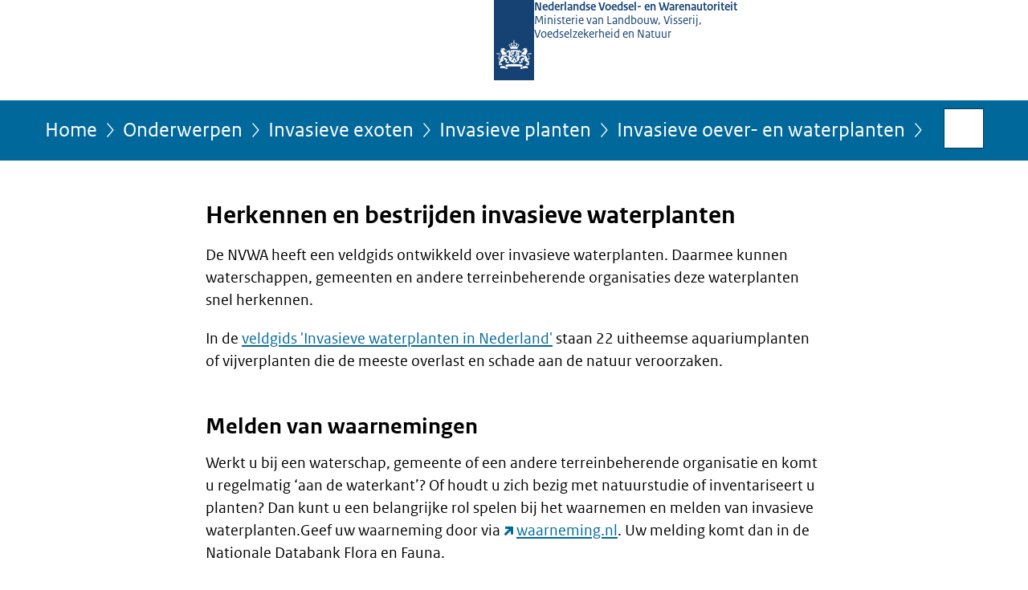

--- FILE ---
content_type: text/html;charset=UTF-8
request_url: https://www.nvwa.nl/onderwerpen/invasieve-exoten/invasieve-planten/invasieve-oever--en-waterplanten/herkennen-en-bestrijden-invasieve-waterplanten
body_size: 4130
content:
<!doctype html>

<html class="no-js" xml:lang="nl-NL" lang="nl-NL">
<!-- Version: 2025.14.1 -->
<head>
  <meta charset="UTF-8"/>
  <meta name="description" content="De NVWA heeft een veldgids ontwikkeld over invasieve waterplanten. Daarmee kunnen waterschappen, gemeenten en andere terreinbeherende organisaties deze waterplanten snel herkennen."/>
<meta name="DCTERMS.description" content="De NVWA heeft een veldgids ontwikkeld over invasieve waterplanten. Daarmee kunnen waterschappen, gemeenten en andere terreinbeherende organisaties deze waterplanten snel herkennen."/>
<meta property="og:image" content="https://www.nvwa.nl/binaries/small/content/gallery/nvwa/channel-afbeeldingen/facebook.png"/>
<title>Herkennen en bestrijden invasieve waterplanten | Invasieve exoten | NVWA</title>
<meta name="DCTERMS.title" content="Herkennen en bestrijden invasieve waterplanten - Invasieve exoten - NVWA"/>
<meta property="og:title" content="Herkennen en bestrijden invasieve waterplanten"/>
<meta property="og:type" content="website"/>
<meta property="og:url" content="https://www.nvwa.nl/onderwerpen/invasieve-exoten/invasieve-planten/invasieve-oever--en-waterplanten/herkennen-en-bestrijden-invasieve-waterplanten"/>
<link rel="canonical" href="https://www.nvwa.nl/onderwerpen/invasieve-exoten/invasieve-planten/invasieve-oever--en-waterplanten/herkennen-en-bestrijden-invasieve-waterplanten"/>
<meta name="viewport" content="width=device-width, initial-scale=1"/>
<meta name="DCTERMS.language" title="XSD.language" content="nl-NL"/>
      <meta name="DCTERMS.creator" title="RIJKSOVERHEID.Organisatie" content="BuRO"/>
      <meta name="DCTERMS.identifier" title="XSD.anyURI" content="https://www.nvwa.nl/onderwerpen/invasieve-exoten/invasieve-planten/invasieve-oever--en-waterplanten/herkennen-en-bestrijden-invasieve-waterplanten"/>

    <meta name="DCTERMS.available" title="DCTERMS.Period" content="start=2017-02-17;"/>
    <meta name="DCTERMS.modified" title="XSD.dateTime" content="2024-11-18T14:57"/>
    <meta name="DCTERMS.issued" title="XSD.dateTime" content="2019-09-02T15:11"/>
    <meta name="DCTERMS.spatial" title="OVERHEID.Koninkrijksdeel" content="Nederland"/>
        <meta name="DCTERMS.publisher" title="RIJKSOVERHEID.Organisatie" content="Ministerie van Landbouw, Natuur en Voedselkwaliteit"/>
    <meta name="DCTERMS.rights" content="CC0 1.0 Universal"/>
    <meta name="DCTERMS.rightsHolder" title="RIJKSOVERHEID.Organisatie" content="Ministerie van Landbouw, Natuur en Voedselkwaliteit"/>
      <!--<meta name="OVERHEID.authority" title="RIJKSOVERHEID.Organisatie" content="Ministerie van Landbouw, Natuur en Voedselkwaliteit"/>-->
      <meta name="DCTERMS.subject" content="Invasieve exoten"/>
    <meta name="DCTERMS.type" title="RIJKSOVERHEID.Informatietype" content="onderwerp"/>

    <script nonce="NzJmOGQ1ZTgxZTlkNDcxMzg3Y2NlY2NkNTU5ZmI2YWQ=">
          window.dataLayer = window.dataLayer || [];
          window.dataLayer.push({
            "page_type": "Webpagina beleid",
            "ftg_type": "Informatiegever",
            "subjects": "Invasieve exoten",
            "country": "Nederland",
            "issued": "",
            "last_published": "2024-11-18T14:57:15.774+01:00",
            "update": "2017-02-17T11:50:00.000+01:00",
            "publisher": "Ministerie van Landbouw, Natuur en Voedselkwaliteit",
            "language": "nl-NL",
            "uuid": "030d4151-9d84-4c44-b068-3b2d2e5960ea",
            "search_category": "",
            "search_keyword": "",
            "search_count": ""
          });
        </script>
      <link rel="shortcut icon" href="/binaries/content/assets/nvwa/iconen/favicon.ico" type="image/x-icon"/>
<link rel="icon" sizes="192x192" href="/binaries/content/assets/nvwa/iconen/touch-icon.png"/>
<link rel="apple-touch-icon" href="/binaries/content/assets/nvwa/iconen/apple-touch-icon.png"/>
<link rel="stylesheet" href="/webfiles/1750025320430/presentation/responsive.css" type="text/css" media="all"/>
<link rel="preload" href="/webfiles/1750025320430/presentation/responsive.css" as="style" >

<link rel="stylesheet" href="/webfiles/1750025320430/presentation/themes/nvwa.css" type="text/css" media="all"/>
    <link rel="preload" href="/binaries/content/gallery/nvwa/channel-afbeeldingen/beeldmerk-rijksoverheid-desktop.svg" as="image">
<link rel="preload" href="/webfiles/1750025320430/behaviour/core.js" as="script">

</head>

<body id="government" data-scriptpath="/webfiles/1750025320430/behaviour"
      
        class="portalclass"
      data-hartbeattrackingtimer="0" data-cookieinfourl="cookies" data-cookiebody="{sitenaam} gebruikt cookies om het gebruik van de website te analyseren en het gebruiksgemak te verbeteren. Lees meer over" data-cookieurltext="cookies" data-stats="type:webpageextended;thema:-;subject:invasieve exoten" >

<script nonce="NzJmOGQ1ZTgxZTlkNDcxMzg3Y2NlY2NkNTU5ZmI2YWQ=">
          (function(window, document, dataLayerName, id) {
            window[dataLayerName]=window[dataLayerName]||[],window[dataLayerName].push({start:(new Date).getTime(),event:"stg.start"});var scripts=document.getElementsByTagName('script')[0],tags=document.createElement('script');
            function stgCreateCookie(a,b,c){var d="";if(c){var e=new Date;e.setTime(e.getTime()+24*c*60*60*1e3),d="; expires="+e.toUTCString()}document.cookie=a+"="+b+d+"; path=/"}
            var isStgDebug=(window.location.href.match("stg_debug")||document.cookie.match("stg_debug"))&&!window.location.href.match("stg_disable_debug");stgCreateCookie("stg_debug",isStgDebug?1:"",isStgDebug?14:-1);
            var qP=[];dataLayerName!=="dataLayer"&&qP.push("data_layer_name="+dataLayerName),isStgDebug&&qP.push("stg_debug");var qPString=qP.length>0?("?"+qP.join("&")):"";
            tags.async=!0,tags.src="//statistiek.rijksoverheid.nl/containers/"+id+".js"+qPString,scripts.parentNode.insertBefore(tags,scripts);
            !function(a,n,i){a[n]=a[n]||{};for(var c=0;c<i.length;c++)!function(i){a[n][i]=a[n][i]||{},a[n][i].api=a[n][i].api||function(){var a=[].slice.call(arguments,0);"string"==typeof a[0]&&window[dataLayerName].push({event:n+"."+i+":"+a[0],parameters:[].slice.call(arguments,1)})}}(i[c])}(window,"ppms",["tm","cm"]);
          })(window, document, 'dataLayer', '2a29c6c3-69ab-47de-be33-273a72df42c5');
        </script><noscript><iframe src="//statistiek.rijksoverheid.nl/containers/2a29c6c3-69ab-47de-be33-273a72df42c5/noscript.html" height="0" width="0" style="display:none;visibility:hidden"></iframe></noscript>
      <div id="mainwrapper">
  <header>

  <div class="skiplinks">
    <a href="#content-wrapper">Ga direct naar inhoud</a>
  </div>

  <div class="logo">
  <div class="logo__wrapper">
    <a href="/" class="logo__link">
          <figure class="logo__figure">
  <img src="/binaries/content/gallery/nvwa/channel-afbeeldingen/beeldmerk-rijksoverheid-desktop.svg" data-fallback="/binaries/svg/content/gallery/nvwa/channel-afbeeldingen/beeldmerk-rijksoverheid.svg" alt="Naar de homepage van NVWA" id="logotype"/>
  <figcaption class="logo__text">
    <span class="logo__sender">Nederlandse Voedsel- en Warenautoriteit</span>
    <span class="logo__ministry">Ministerie van Landbouw, Visserij, Voedselzekerheid en Natuur</span>
    </figcaption>
</figure>
</a>
      </div>
</div>
</header>
<div id="navBar">
  <div class="wrapper">
    <nav class="breadCrumbNav" aria-labelledby="breadCrumbNavLabel">
  <span class="assistive" id="breadCrumbNavLabel">U bevindt zich hier:</span>
  <a href="/">Home</a>
      <a href="/onderwerpen">Onderwerpen</a>
      <a href="/onderwerpen/invasieve-exoten">Invasieve exoten</a>
      <a href="/onderwerpen/invasieve-exoten/invasieve-planten">Invasieve planten</a>
      <a href="/onderwerpen/invasieve-exoten/invasieve-planten/invasieve-oever--en-waterplanten">Invasieve oever- en waterplanten</a>
      <span class="assistive" aria-current="page">Herkennen en bestrijden</span>
          </nav>
<div id="searchForm" role="search" class="searchForm" data-search-closed="Open zoekveld" data-search-opened="Start zoeken">
  <form novalidate method="get" action="/zoeken" id="search-form" data-clearcontent="Invoer wissen">
    <label for="search-keyword">Zoeken binnen NVWA</label>
    <input type="text" id="search-keyword" class="searchInput" name="trefwoord"
      title="Typ hier uw zoektermen" placeholder="Zoeken" />
    <button id="search-submit" class="searchSubmit" name="search-submit" type="submit" 
        title="Start zoeken">
      Zoek</button>
  </form>
</div>
</div>
</div><main id="content-wrapper" tabindex="-1">
  
  <div class="wrapper">
    <div class="article content">
  <h1>
      Herkennen en bestrijden invasieve waterplanten</h1>
<p>De NVWA heeft een veldgids ontwikkeld over invasieve waterplanten. Daarmee kunnen waterschappen, gemeenten en andere terreinbeherende organisaties deze waterplanten snel herkennen.</p>

<p>In de <a href="/onderwerpen/invasieve-exoten/documenten/plant/planten-in-de-natuur/exoten/publicaties/veldgids-invasieve-waterplanten-in-nederland-nvwa">veldgids &#39;Invasieve waterplanten in Nederland&#39;</a> staan 22 uitheemse aquariumplanten of vijverplanten die de meeste overlast en schade aan de natuur veroorzaken.</p><h2>Melden van waarnemingen</h2>
        <p>Werkt u bij een waterschap, gemeente of een andere terreinbeherende organisatie en komt u regelmatig ‘aan de waterkant’? Of houdt u zich bezig met natuurstudie of inventariseert u planten? Dan kunt u een belangrijke rol spelen bij het waarnemen en melden van invasieve waterplanten.Geef uw waarneming door via <a href="https://waarneming.nl/" class="external" aria-label="waarneming.nl (opent externe website)">waarneming.nl</a>. Uw melding komt dan in de Nationale Databank Flora en Fauna.</p><h2>Bestrijden invasieve waterplanten</h2>
        <p>Snel ingrijpen is belangrijk als invasieve waterplanten bestreden moeten worden. Vaak zijn het waterschap, gemeenten of andere terreinbeherende organisaties verantwoordelijk voor de bestrijding. Elke soort vraagt om een specifieke aanpak. Verkeerde maatregelen kunnen de problemen juist verergeren.</p>

<p>Bedrijven, consumenten en overheden kunnen maatregelen nemen om te voorkomen dat uitheemse waterplanten in het oppervlaktewater terechtkomen.</p>

<h4>Particulieren</h4>

<p>Consumenten moeten overtollige waterplanten uit een aquarium of vijver niet in openbaar water gooien. Dit veroorzaakt overlast en schade aan de natuur. De overheid probeert via voorlichting aan consumenten te voorkomen dat waterplanten die schadelijk zijn in de natuur terechtkomen.</p>

<h4>Unielijst Europese Unie</h4>

<p>De Europese Unie heeft een lijst gepubliceerd met invasieve exoten (planten en dieren). Deze soorten mogen niet meer verkocht worden. Het doel van deze <a href="/onderwerpen/invasieve-exoten/unielijst-invasieve-exoten">Unielijst</a> is om te voorkomen dat deze exoten in Europa geïntroduceerd worden of zich verder verspreiden.</p><h2>Meer weten?</h2>
        <p>Neem voor meer informatie <a href="/over-de-nvwa/contact">contact</a> op met de NVWA.</p></div>
<div class="fullWidthSection">
  </div><aside>

  </aside><div id="follow-up">
    <div class="block">
      <div class="sharing">
    <h2>Deel deze pagina</h2>
    <ul class="common">
      <li>
          <a href="https://twitter.com/share?url=https%3A%2F%2Fwww.nvwa.nl%2Fonderwerpen%2Finvasieve-exoten%2Finvasieve-planten%2Finvasieve-oever--en-waterplanten%2Fherkennen-en-bestrijden-invasieve-waterplanten&amp;text=Herkennen+en+bestrijden+invasieve+waterplanten" class="twitter">
            Deel deze pagina op uw eigen account op X</a>
        </li>
      <li>
          <a href="https://www.facebook.com/sharer.php?u=https%3A%2F%2Fwww.nvwa.nl%2Fonderwerpen%2Finvasieve-exoten%2Finvasieve-planten%2Finvasieve-oever--en-waterplanten%2Fherkennen-en-bestrijden-invasieve-waterplanten" class="facebook">
            Deel deze pagina op uw eigen account op Facebook</a>
        </li>
      <li>
          <a href="https://www.linkedin.com/shareArticle?mini=true&amp;url=https%3A%2F%2Fwww.nvwa.nl%2Fonderwerpen%2Finvasieve-exoten%2Finvasieve-planten%2Finvasieve-oever--en-waterplanten%2Fherkennen-en-bestrijden-invasieve-waterplanten&amp;title=Herkennen+en+bestrijden+invasieve+waterplanten&amp;source=NVWA&amp;summary=" class="linkedin">
            Deel deze pagina op uw eigen account op LinkedIn</a>
        </li>
      </ul>
  </div>
</div>
  </div>
</div>
  
</main>
<footer class="site-footer">
  <div class="wrapper">

    <div class="payoff">
          <span>Samen staan we voor de veiligheid van mens, dier en natuur.<br>Nu en in de toekomst.</span>
        </div>

      <div class="column">
    <h2>Service</h2>
    <ul>

    <li >
        <a href="/nieuws-en-media">Actueel</a>
      </li>
    <li >
        <a href="https://www.nvwa.nl/sitemap">Sitemap</a>
      </li>
    <li >
        <a href="/abonneren">Abonneren</a>
      </li>
    <li >
        <a href="/archief">Archief</a>
      </li>
    <li >
        <a href="/documenten">Documenten</a>
      </li>
    <li >
        <a href="/help">Help</a>
      </li>
    </ul>
</div>
<div class="column">
    <h2>Over deze site</h2>
    <ul>

    <li >
        <a href="/copyright">Copyright</a>
      </li>
    <li >
        <a href="/privacy">Privacy</a>
      </li>
    <li >
        <a href="/cookies">Cookies</a>
      </li>
    <li >
        <a href="/toegankelijkheid">Toegankelijkheid</a>
      </li>
    <li >
        <a href="/kwetsbaarheid-melden">Kwetsbaarheid melden</a>
      </li>
    </ul>
</div>
</div>

  <nav class="languages" aria-labelledby="languageMenuLabel">
    <div class="languages__wrapper">
      <p id="languageMenuLabel" class="languages__label">Deze website in andere talen:</p>
  <ul class="languages__list">
    <li class="languages__list-item ">
         <a href="https://english.nvwa.nl/" class="languages__link" lang="en">English</a>
            </li>
    </ul>
</div>
  </nav>
</footer>
</div>

<!--[if (gt IE 10)|!(IE)]><!-->
<script src="/webfiles/1750025320430/behaviour/core.js"></script>
<!--<![endif]-->

</body>
</html>
